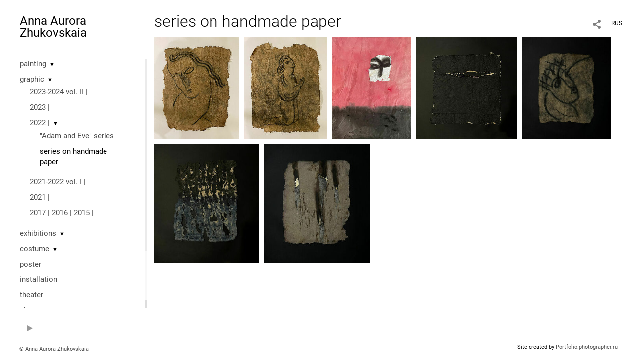

--- FILE ---
content_type: text/html; charset=UTF-8
request_url: https://www.photographer.ru/nonstop/portfolio/lenta.php
body_size: 576
content:
{"http_origin":"https%3A%2F%2Faurorazhukovskaya.com","domain":"aurorazhukovskaya.com","origin":"Access-Control-Allow-Origin: https%3A%2F%2Faurorazhukovskaya.com","count_query":null,"main_query":"SELECT id, title, description, cat, dc, mime, settings as pic_settings\r\n\t\tFROM portfolio_pictures where \r\n\t\t\titem=26864 and display=1 \r\n\t\t\r\n\t\t\r\n\t\torder by n LIMIT 0, 200","thumbs":[{"title":"","thumbUrl":"\/static\/upload\/portfolio\/pics\/300\/358\/358013.jpg","id":"358013","twidth":200,"theight":240,"cat":"photo","dc":"#9c8967","href":"\/series-handmade-paper?play=26864&pic=358013"},{"title":"","thumbUrl":"\/static\/upload\/portfolio\/pics\/300\/358\/358014.jpg","id":"358014","twidth":197,"theight":240,"cat":"photo","dc":"#94815f","href":"\/series-handmade-paper?play=26864&pic=358014"},{"title":"","thumbUrl":"\/static\/upload\/portfolio\/pics\/300\/358\/358025.jpg","id":"358025","twidth":184,"theight":240,"cat":"photo","dc":"#a76463","href":"\/series-handmade-paper?play=26864&pic=358025"},{"title":"","thumbUrl":"\/static\/upload\/portfolio\/pics\/300\/424\/424532.jpg","id":"424532","twidth":240,"theight":240,"cat":"photo","dc":"#1c1d16","href":"\/series-handmade-paper?play=26864&pic=424532"},{"title":"","thumbUrl":"\/static\/upload\/portfolio\/pics\/300\/424\/424531.jpg","id":"424531","twidth":210,"theight":240,"cat":"photo","dc":"#1e1d16","href":"\/series-handmade-paper?play=26864&pic=424531"},{"title":"","thumbUrl":"\/static\/upload\/portfolio\/pics\/300\/424\/424533.jpg","id":"424533","twidth":210,"theight":240,"cat":"photo","dc":"#1e1f18","href":"\/series-handmade-paper?play=26864&pic=424533"},{"title":"","thumbUrl":"\/static\/upload\/portfolio\/pics\/300\/424\/424534.jpg","id":"424534","twidth":214,"theight":240,"cat":"photo","dc":"#2b2a23","href":"\/series-handmade-paper?play=26864&pic=424534"}],"total_pages":1,"found_items":"7","widthsCount":6}

--- FILE ---
content_type: text/html; charset=UTF-8
request_url: https://www.photographer.ru/nonstop/portfolio/lenta.php
body_size: 319
content:
{"http_origin":"https%3A%2F%2Faurorazhukovskaya.com","domain":"aurorazhukovskaya.com","origin":"Access-Control-Allow-Origin: https%3A%2F%2Faurorazhukovskaya.com","count_query":null,"main_query":"SELECT id, title, description, cat, dc, mime, settings as pic_settings\r\n\t\tFROM portfolio_pictures where \r\n\t\t\titem=26864 and display=1 \r\n\t\t\r\n\t\t\r\n\t\torder by n LIMIT 200, 200","thumbs":null,"total_pages":1,"found_items":"7","widthsCount":0}